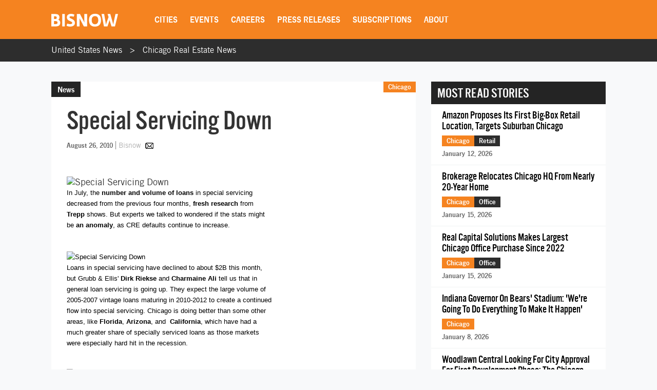

--- FILE ---
content_type: text/html; charset=utf-8
request_url: https://www.google.com/recaptcha/api2/aframe
body_size: 266
content:
<!DOCTYPE HTML><html><head><meta http-equiv="content-type" content="text/html; charset=UTF-8"></head><body><script nonce="qqSzHyMr4O8s4HwAR6Eabw">/** Anti-fraud and anti-abuse applications only. See google.com/recaptcha */ try{var clients={'sodar':'https://pagead2.googlesyndication.com/pagead/sodar?'};window.addEventListener("message",function(a){try{if(a.source===window.parent){var b=JSON.parse(a.data);var c=clients[b['id']];if(c){var d=document.createElement('img');d.src=c+b['params']+'&rc='+(localStorage.getItem("rc::a")?sessionStorage.getItem("rc::b"):"");window.document.body.appendChild(d);sessionStorage.setItem("rc::e",parseInt(sessionStorage.getItem("rc::e")||0)+1);localStorage.setItem("rc::h",'1768618008673');}}}catch(b){}});window.parent.postMessage("_grecaptcha_ready", "*");}catch(b){}</script></body></html>